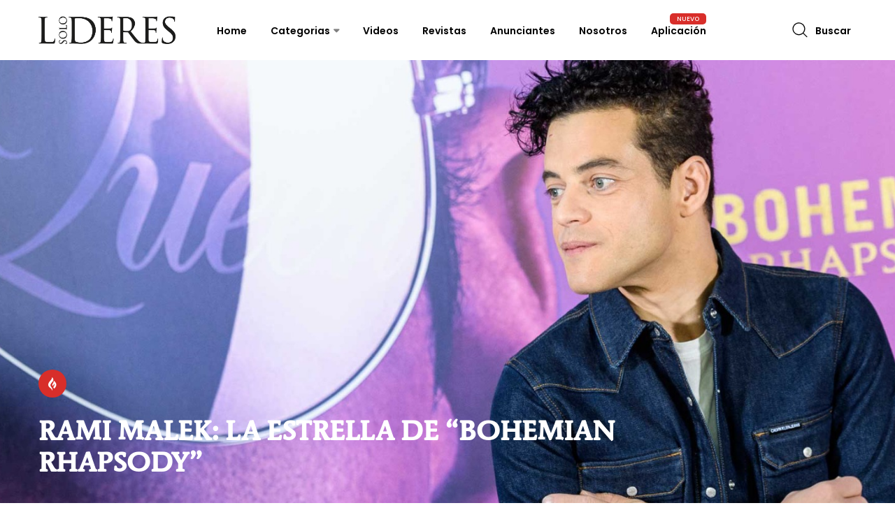

--- FILE ---
content_type: text/html; charset=UTF-8
request_url: https://sololideres.com.ar/post/rami-malek-la-estrella-de-bohemian-rhapsody
body_size: 10960
content:
<!DOCTYPE html>
<html lang="es">
  <head>    
    <meta charset="utf-8">
    <meta name="viewport" content="width=device-width, initial-scale=1.0">
    <meta http-equiv="X-UA-Compatible" content="ie=edge">

    <!-- CSRF Token -->
    <meta name="csrf-token" content="2zRQHA8adCxR43CzBzRhPeiGr3XzLUOLLNIHr0w4">    

    
                  <meta property="og:title" content="RAMI MALEK: LA ESTRELLA DE “BOHEMIAN RHAPSODY” | Solo Lideres" />
    <meta name="description" content="&lt;p&gt;&lt;strong&gt;Sangre egipcia corre por las venas de Rami Said Malek, un joven norteamericano con antepasados griegos y t&amp;iacute;as oriundas de Colombia. Este actor, que deleita a los espectadores con cada personaje que protagoniza, naci&amp;oacute; el 12 de mayo de 1981 en Los &amp;Aacute;ngeles. La influencia de sus ra&amp;iacute;ces y v&amp;iacute;nculos familiares se traducen en su educaci&amp;oacute;n como cristiano ortodoxo copto, en su dominio del &amp;aacute;rabe egipcio y en su conocimiento de la lengua espa&amp;ntilde;ola, comprendiendo el idioma y hasta anim&amp;aacute;ndose a expresarse p&amp;uacute;blicamente en castellano.&lt;/strong&gt;&lt;/p&gt;

&lt;p&gt;&lt;strong&gt;La notoriedad mundial alcanzada por Rami Malek a lo largo de su camino actoral ha llevado a comunicadores y admiradores de esta estrella a indagar en su historia y c&amp;iacute;rculo &amp;iacute;ntimo. Cuando las c&amp;aacute;maras se apagan y se rodea de afectos cercanos, este estadounidense disfruta ser, simplemente, uno de los hijos que tuvieron una mujer dedicada al rubro contable y un hombre que ejerci&amp;oacute; como gu&amp;iacute;a de turismo. Como espejo lo tiene a Sami, su hermano gemelo, y completa su familia con su hermana mayor, una m&amp;eacute;dica llamada Jasmine.&lt;/strong&gt;&lt;/p&gt;

&lt;p&gt;&lt;strong&gt;Haber tenido la oportunidad de interpretar al l&amp;iacute;der de Queen en la biopic &amp;ldquo;Bohemian Rhapsody&amp;rdquo; marc&amp;oacute; un antes y un despu&amp;eacute;s en la trayectoria profesional de Rami Malek. El personaje de Freddie Mercury es un premio a la constancia y al esfuerzo de este carism&amp;aacute;tico artista que integr&amp;oacute; el reparto de &amp;ldquo;The Master&amp;rdquo;, filme protagonizado por Amy Adams, Joaquin Phoenix y Philip Seymour Hoffman, y trabaj&amp;oacute; con Julia Roberts y Tom Hanks en &amp;ldquo;Larry Crowne&amp;rdquo;.&lt;/strong&gt;&lt;/p&gt;

&lt;p&gt;&lt;strong&gt;Mucho antes de trabajar en &amp;ldquo;Una noche en el museo&amp;rdquo; junto a Ben Stiller d&amp;aacute;ndole vida al Fara&amp;oacute;n Ahkmenrah, Rami Malek se gan&amp;oacute; la vida como mozo y puso su voz al servicio de unos personajes de videojuegos. La saga de &amp;ldquo;Crep&amp;uacute;sculo&amp;rdquo;, en tanto, lo invit&amp;oacute; a caracterizarse como un vampiro y la serie televisiva &amp;ldquo;Mr. Robot&amp;rdquo; le permiti&amp;oacute; demostrar, asumiendo el rol protag&amp;oacute;nico de Elliot Alderson, que posee la experiencia y el talento suficiente como para encabezar un elenco.&lt;/strong&gt;&lt;/p&gt;

&lt;p&gt;&lt;strong&gt;Rami dio sus primeros pasos en la actuaci&amp;oacute;n mediante una participaci&amp;oacute;n en &amp;ldquo;Gilmore Girls&amp;rdquo; y tom&amp;oacute; clases de teatro sin descuidar su formaci&amp;oacute;n acad&amp;eacute;mica. En 2003, antes de seguir apareciendo en diversas series estadounidenses, Rami Malek complet&amp;oacute; en la Universidad de Evansville, la carrera de Bellas Artes. Sus padres, preocupados por su estabilidad econ&amp;oacute;mica, le sugirieron estudiar Medicina o Derecho cuando &amp;eacute;l les confes&amp;oacute; su deseo de ser actor, pero no dudaron en acompa&amp;ntilde;arlo y ayudarlo a cumplir su sue&amp;ntilde;o, cuando notaron que su hijo ten&amp;iacute;a fuerte convicciones sobre sus pasiones.&lt;/strong&gt;&lt;/p&gt;" />

    <meta property="og:site_name" content="Solo Lideres" />
    <meta property="og:url" content="https://sololideres.com.ar/post/rami-malek-la-estrella-de-bohemian-rhapsody" />
    <meta property="og:title" content="RAMI MALEK: LA ESTRELLA DE “BOHEMIAN RHAPSODY” | Solo Lideres"/>
    <meta property="og:description" content="De Freddie Mercury se ha escrito, hablado y visto mucho, pero caracterizarse como él y representarlo en una película biográfica de modo preciso y creíble, era una responsabilidad que solo un artista audaz con sensibilidad artística, compromiso y respeto podía asumir. El norteamericano Rami Malek aceptó el desafío y  sorprendió en “Bohemian Rhapsody” con una soberbia interpretación que le valió un Óscar y otras distinciones en la categoría de Mejor Actor." />

    <meta property="og:image" content="https://sololideres.com.ar/storage/57dfbc922890fcb5c8a91e4011a399ec.jpg" />
    <meta name="twitter:image" content="https://sololideres.com.ar/storage/57dfbc922890fcb5c8a91e4011a399ec.jpg" />

    <meta property="og:type" content="article" />
    <meta property="og:locale" content="es_ES" />
    <meta name="twitter:site" content="https://sololideres.com.ar/post/rami-malek-la-estrella-de-bohemian-rhapsody" />
    <meta name="twitter:url" content="https://sololideres.com.ar/post/rami-malek-la-estrella-de-bohemian-rhapsody" />
    <meta name="twitter:title" content="RAMI MALEK: LA ESTRELLA DE “BOHEMIAN RHAPSODY” | Solo Lideres"/>
    <meta name="twitter:description" content="&lt;p&gt;&lt;strong&gt;Sangre egipcia corre por las venas de Rami Said Malek, un joven norteamericano con antepasados griegos y t&amp;iacute;as oriundas de Colombia. Este actor, que deleita a los espectadores con cada personaje que protagoniza, naci&amp;oacute; el 12 de mayo de 1981 en Los &amp;Aacute;ngeles. La influencia de sus ra&amp;iacute;ces y v&amp;iacute;nculos familiares se traducen en su educaci&amp;oacute;n como cristiano ortodoxo copto, en su dominio del &amp;aacute;rabe egipcio y en su conocimiento de la lengua espa&amp;ntilde;ola, comprendiendo el idioma y hasta anim&amp;aacute;ndose a expresarse p&amp;uacute;blicamente en castellano.&lt;/strong&gt;&lt;/p&gt;

&lt;p&gt;&lt;strong&gt;La notoriedad mundial alcanzada por Rami Malek a lo largo de su camino actoral ha llevado a comunicadores y admiradores de esta estrella a indagar en su historia y c&amp;iacute;rculo &amp;iacute;ntimo. Cuando las c&amp;aacute;maras se apagan y se rodea de afectos cercanos, este estadounidense disfruta ser, simplemente, uno de los hijos que tuvieron una mujer dedicada al rubro contable y un hombre que ejerci&amp;oacute; como gu&amp;iacute;a de turismo. Como espejo lo tiene a Sami, su hermano gemelo, y completa su familia con su hermana mayor, una m&amp;eacute;dica llamada Jasmine.&lt;/strong&gt;&lt;/p&gt;

&lt;p&gt;&lt;strong&gt;Haber tenido la oportunidad de interpretar al l&amp;iacute;der de Queen en la biopic &amp;ldquo;Bohemian Rhapsody&amp;rdquo; marc&amp;oacute; un antes y un despu&amp;eacute;s en la trayectoria profesional de Rami Malek. El personaje de Freddie Mercury es un premio a la constancia y al esfuerzo de este carism&amp;aacute;tico artista que integr&amp;oacute; el reparto de &amp;ldquo;The Master&amp;rdquo;, filme protagonizado por Amy Adams, Joaquin Phoenix y Philip Seymour Hoffman, y trabaj&amp;oacute; con Julia Roberts y Tom Hanks en &amp;ldquo;Larry Crowne&amp;rdquo;.&lt;/strong&gt;&lt;/p&gt;

&lt;p&gt;&lt;strong&gt;Mucho antes de trabajar en &amp;ldquo;Una noche en el museo&amp;rdquo; junto a Ben Stiller d&amp;aacute;ndole vida al Fara&amp;oacute;n Ahkmenrah, Rami Malek se gan&amp;oacute; la vida como mozo y puso su voz al servicio de unos personajes de videojuegos. La saga de &amp;ldquo;Crep&amp;uacute;sculo&amp;rdquo;, en tanto, lo invit&amp;oacute; a caracterizarse como un vampiro y la serie televisiva &amp;ldquo;Mr. Robot&amp;rdquo; le permiti&amp;oacute; demostrar, asumiendo el rol protag&amp;oacute;nico de Elliot Alderson, que posee la experiencia y el talento suficiente como para encabezar un elenco.&lt;/strong&gt;&lt;/p&gt;

&lt;p&gt;&lt;strong&gt;Rami dio sus primeros pasos en la actuaci&amp;oacute;n mediante una participaci&amp;oacute;n en &amp;ldquo;Gilmore Girls&amp;rdquo; y tom&amp;oacute; clases de teatro sin descuidar su formaci&amp;oacute;n acad&amp;eacute;mica. En 2003, antes de seguir apareciendo en diversas series estadounidenses, Rami Malek complet&amp;oacute; en la Universidad de Evansville, la carrera de Bellas Artes. Sus padres, preocupados por su estabilidad econ&amp;oacute;mica, le sugirieron estudiar Medicina o Derecho cuando &amp;eacute;l les confes&amp;oacute; su deseo de ser actor, pero no dudaron en acompa&amp;ntilde;arlo y ayudarlo a cumplir su sue&amp;ntilde;o, cuando notaron que su hijo ten&amp;iacute;a fuerte convicciones sobre sus pasiones.&lt;/strong&gt;&lt;/p&gt;" />
    <meta name="twitter:card" content="summary_large_image">
    
            <title>RAMI MALEK: LA ESTRELLA DE “BOHEMIAN RHAPSODY”
 | Solo Lideres</title>
        

    <link rel="icon" href="https://sololideres.com.ar/_business/favicon.ico?v=29" type="image/x-icon">

    <!--- Font Icon -->
<link rel="stylesheet" href="https://sololideres.com.ar/front/css/fontawesome.all.min.css">
<link rel="stylesheet" href="https://sololideres.com.ar/front/css/fontawesome.min.css">
<!-- Plugins css -->
<link rel="stylesheet" href="https://sololideres.com.ar/front/css/plugins.css">

<link rel="stylesheet" href="https://sololideres.com.ar/front/js/wow/css/libs/animate.css">

<!-- Theme Style -->
<link rel="stylesheet" href="https://sololideres.com.ar/front/css/style.css?v=29">

<link rel="stylesheet" href="https://sololideres.com.ar/front/css/custom.css?v=29">







<link rel="stylesheet" href="https://sololideres.com.ar/transversal/css/toastr.min.css"  >
<link rel="stylesheet" type="text/css" href="https://sololideres.com.ar/transversal/css/custom.css?v=29">

<style type="text/css">
	img[src="https://sololideres.com.ar/transversal/img/blank.gif"] {
	  background: url("transversal/img/ajax.gif") no-repeat scroll center center #ffffff;
	  width: 100%;
	}
</style>

     

            <!-- Global site tag (gtag.js) - Google Analytics -->
<script async src="https://www.googletagmanager.com/gtag/js?id=G-BCDGM8R7DD"></script>
<script>
  window.dataLayer = window.dataLayer || [];
  function gtag(){dataLayer.push(arguments);}
  gtag('js', new Date());

  gtag('config', 'G-BCDGM8R7DD');
</script>
       
    
  </head>
  <body>
    <!--********************************************************-->
<!--********************* SITE HEADER **********************-->
<!--********************************************************-->
<header class="site-header  header-style-two ">
    <!--~~~~~~~~~~~~~~~~~~~~~~~~~~~~~~~~~~~~~~~
        Start Site Navigation
    ~~~~~~~~~~~~~~~~~~~~~~~~~~~~~~~~~~~~~~~-->
    <div class="site-navigation">
        <div class="container">
            <div class="row">
                <div class="col-12">
                    <div class="navbar navbar-expand-lg navigation-area">
                        <div class="site-logo-block">
                            <a class="navbar-brand site-logo" href="https://sololideres.com.ar">
                                                                    <img src="https://sololideres.com.ar/front/images/logo/logo-black.png" class="logoppal" alt="logo">
                                                            </a>
                        </div><!--~./ site-logo-block ~-->
                        <div class="mainmenu-area">
                            <nav class="menu">
                                <ul id="nav">
                                    <li ><a href="https://sololideres.com.ar">Home</a></li>
                                    <li class="dropdown-trigger"><a href="https://sololideres.com.ar/posts/categorias">Categorias</a>
                                        <ul class="dropdown-content">
                                                                                                                              <li ><a href="https://sololideres.com.ar/posts?category_id=3">Personalidades</a></li>
                                                                                    <li ><a href="https://sololideres.com.ar/posts?category_id=4">Arte&amp;Deco</a></li>
                                                                                    <li ><a href="https://sololideres.com.ar/posts?category_id=6">Tendencia</a></li>
                                                                                    <li ><a href="https://sololideres.com.ar/posts?category_id=5">Salud</a></li>
                                                                                    <li ><a href="https://sololideres.com.ar/posts?category_id=9">Empresa &amp; Negocios</a></li>
                                                                                    <li ><a href="https://sololideres.com.ar/posts?category_id=7">Turismo</a></li>
                                                                                    <li ><a href="https://sololideres.com.ar/posts?category_id=8">Gastronomía</a></li>
                                                                                                                            </ul>

                                    </li>
                                    <li ><a href="https://sololideres.com.ar/videos">Videos</a></li>
                                    <li ><a href="https://sololideres.com.ar/revistas">Revistas</a></li>
                                    <li ><a href="https://sololideres.com.ar/anunciantes">Anunciantes</a></li>
                                    <li ><a href="https://sololideres.com.ar/sobre-nosotros">Nosotros</a></li>
                                    <li ><a href="https://sololideres.page.link/aplicacion" target="_blank">Aplicación</a>
                                        <span class="menu-label new">Nuevo</span>
                                    </li>
                                </ul>
                            </nav><!--/.menu-->

                            <div class="header-navigation-right">
                                <div class="search-wrap">
                                    <div class="search-btn">
                                        <img src="https://sololideres.com.ar/front/images/icon/search.png" alt="icon">
                                        <span>Buscar</span>
                                    </div>
                                    <div class="search-form">
                                        <form action="https://sololideres.com.ar/posts">
                                            <input type="search" name="s" placeholder="Buscar en Solo Líderes">
                                            <button type="submit"><i class='fa fa-search'></i></button>
                                        </form>
                                    </div>
                                </div><!--~./ search-wrap ~-->


                            </div><!--~./ header-navigation-right ~-->
                        </div><!--~./ mainmenu-wrap ~-->
                    </div><!--~./ navigation-area ~-->
                </div>
            </div>
        </div>
    </div><!--~./ site-navigation ~-->

    <!--~~~~~~~~~~~~~~~~~~~~~~~~~~~~~~~~~~~~~~~
        Start Mobile Menu
    ~~~~~~~~~~~~~~~~~~~~~~~~~~~~~~~~~~~~~~~-->
    <div class="mobile-menu">
        <a class="mobile-logo" href="https://sololideres.com.ar">
            <img src="https://sololideres.com.ar/front/images/logo/logo-black.png" alt="logo">
        </a>
    </div><!--~~./ end mobile menu ~~-->
</header>
<!--~./End site header ~-->
    
    <!--********************************************************-->
    <!--********************* SITE CONTENT *********************-->
    <!--********************************************************-->    
    
    <!--********************************************************-->
    <!--********************* SITE CONTENT *********************-->
    <!--********************************************************-->
    <div class="site-content">
        <div class="single-post-thumbnail-area single-post-one">
            <div class="post-thumb bg-image " style="background-image:url(https://sololideres.com.ar/storage/57dfbc922890fcb5c8a91e4011a399ec.jpg);">
                <img src="https://sololideres.com.ar/storage/57dfbc922890fcb5c8a91e4011a399ec.jpg" alt="Thmubnail" style="visibility: hidden;">
            </div>

            <div class="post-header single-post-header">
                <div class="container">
                    <div class="row">
                        <div class="col-lg-9">
                            <div class="content-entry-wrap">
                                <div class="featured-badge-list">
                                    <a class="trending" href="#">
                                        <span class="fab fa-gripfire"></span>
                                    </a>
                                </div><!--./ featured-badge-list -->
                                <h3 class="entry-title">
                                    <a href="#!">RAMI MALEK: LA ESTRELLA DE “BOHEMIAN RHAPSODY”</a>
                                </h3><!--./ entry-title -->
                                <div class="entry-meta-content">
                                    
                                                                        <div class="entry-category">
                                                                            </div><!--./ entry-category -->
                                </div><!--./ entry-meta-content -->
                            </div><!--./ content-entry-wrap -->
                        </div>
                    </div>
                </div>
            </div>
        </div>
        <!--~~~~~ Start Main Wrapper ~~~~~-->
        <div class="main-wrapper ptb-40">
            <div class="container">
                <div class="row">

                    <div class="col-lg-9">
                        <!--~~~~~ Start Site Main ~~~~~-->
                        <main class="site-main">


                            
                            <p>
                                De Freddie Mercury se ha escrito, hablado y visto mucho, pero caracterizarse como él y representarlo en una película biográfica de modo preciso y creíble, era una responsabilidad que solo un artista audaz con sensibilidad artística, compromiso y respeto podía asumir. El norteamericano Rami Malek aceptó el desafío y  sorprendió en “Bohemian Rhapsody” con una soberbia interpretación que le valió un Óscar y otras distinciones en la categoría de Mejor Actor.


                            </p>


                            <div class="post single-post single-post-one">


                                                                    <!--~~~~~~~~~~~~~~~~~~~~~~~~~~~~~~~~~~~~~~~
                                    Start Frontpage Slider Posts
                                    ~~~~~~~~~~~~~~~~~~~~~~~~~~~~~~~~~~~~~~~-->
                                    <div class="single-post-slider">
                                        <div id="singlePost-slider" class="owl-carousel carousel-nav-align-center">
                                                                                        <div class="singlePost-item">
                                                <figure class="slider-thumb">
                                                    <img src="https://sololideres.com.ar/storage/251e0d34f9cbf2e5b8cddb9cd50cfb1d.jpg" alt="Thmubnail">
                                                </figure><!--./ slider-thumb -->
                                            </div><!--./ singlePost-item -->
                                                                                        <div class="singlePost-item">
                                                <figure class="slider-thumb">
                                                    <img src="https://sololideres.com.ar/storage/547b16c469fa3e03b463129ec4bff1c8.jpg" alt="Thmubnail">
                                                </figure><!--./ slider-thumb -->
                                            </div><!--./ singlePost-item -->
                                                                                        <div class="singlePost-item">
                                                <figure class="slider-thumb">
                                                    <img src="https://sololideres.com.ar/storage/9407f0a9b23202f9d6438d6adaf77dea.jpg" alt="Thmubnail">
                                                </figure><!--./ slider-thumb -->
                                            </div><!--./ singlePost-item -->
                                                                                        <div class="singlePost-item">
                                                <figure class="slider-thumb">
                                                    <img src="https://sololideres.com.ar/storage/94545d9234702629347e27b878482712.jpg" alt="Thmubnail">
                                                </figure><!--./ slider-thumb -->
                                            </div><!--./ singlePost-item -->
                                                                                        <div class="singlePost-item">
                                                <figure class="slider-thumb">
                                                    <img src="https://sololideres.com.ar/storage/c655477f91e8b8c2224d91a7cde58ae1.jpg" alt="Thmubnail">
                                                </figure><!--./ slider-thumb -->
                                            </div><!--./ singlePost-item -->
                                                                                        <div class="singlePost-item">
                                                <figure class="slider-thumb">
                                                    <img src="https://sololideres.com.ar/storage/71dbbb00d8b781b7aa487fed191d9c14.jpg" alt="Thmubnail">
                                                </figure><!--./ slider-thumb -->
                                            </div><!--./ singlePost-item -->
                                                                                        <div class="singlePost-item">
                                                <figure class="slider-thumb">
                                                    <img src="https://sololideres.com.ar/storage/d840893331d58d557f05ae657d61ecff.jpg" alt="Thmubnail">
                                                </figure><!--./ slider-thumb -->
                                            </div><!--./ singlePost-item -->
                                                                                        <div class="singlePost-item">
                                                <figure class="slider-thumb">
                                                    <img src="https://sololideres.com.ar/storage/c64dab0d79be2db840ffb2428cd8abd4.jpg" alt="Thmubnail">
                                                </figure><!--./ slider-thumb -->
                                            </div><!--./ singlePost-item -->
                                                                                        <div class="singlePost-item">
                                                <figure class="slider-thumb">
                                                    <img src="https://sololideres.com.ar/storage/57dfbc922890fcb5c8a91e4011a399ec.jpg" alt="Thmubnail">
                                                </figure><!--./ slider-thumb -->
                                            </div><!--./ singlePost-item -->
                                                                                    </div><!--/#frontpage-slide -->
                                    </div><!--~./End frontpage slider posts ~-->

                                
                                <div style="clear: both; min-height: 15px;"></div>

                                <div class="add-banner ptb-20 " style="background: #fff;">
    <div class="add-content text-center">
        <div class="row">
                                                        <div class="col-12 col-md-4 notpaddingpub">
                    <a title="add" href="https://www.icronline.com/" target="_blank">
                        <img src="https://sololideres.com.ar/storage/da967fee86c454431ecbb5634dfcdd34.gif" alt="add">
                    </a>
                </div>
                                                
                                            <div class="col-12 col-md-4 notpaddingpub">
                    <a title="add" href="https://www.proar.com.ar/" target="_blank">
                        <img src="https://sololideres.com.ar/storage/07cbbd7c91deb2c4c1c04f13441d89e1.gif" alt="add">
                    </a>
                </div>
                                                
                                            <div class="col-12 col-md-4 notpaddingpub">
                    <a title="add" href="http://www.grupoumir.com.ar/" target="_blank">
                        <img src="https://sololideres.com.ar/storage/2c4ed5cfca9853daf24dda774173822b.gif" alt="add">
                    </a>
                </div>
                                                
                     </div>
    </div>
</div>
                                
                                <p><strong>Sangre egipcia corre por las venas de Rami Said Malek, un joven norteamericano con antepasados griegos y t&iacute;as oriundas de Colombia. Este actor, que deleita a los espectadores con cada personaje que protagoniza, naci&oacute; el 12 de mayo de 1981 en Los &Aacute;ngeles. La influencia de sus ra&iacute;ces y v&iacute;nculos familiares se traducen en su educaci&oacute;n como cristiano ortodoxo copto, en su dominio del &aacute;rabe egipcio y en su conocimiento de la lengua espa&ntilde;ola, comprendiendo el idioma y hasta anim&aacute;ndose a expresarse p&uacute;blicamente en castellano.</strong></p>

<p><strong>La notoriedad mundial alcanzada por Rami Malek a lo largo de su camino actoral ha llevado a comunicadores y admiradores de esta estrella a indagar en su historia y c&iacute;rculo &iacute;ntimo. Cuando las c&aacute;maras se apagan y se rodea de afectos cercanos, este estadounidense disfruta ser, simplemente, uno de los hijos que tuvieron una mujer dedicada al rubro contable y un hombre que ejerci&oacute; como gu&iacute;a de turismo. Como espejo lo tiene a Sami, su hermano gemelo, y completa su familia con su hermana mayor, una m&eacute;dica llamada Jasmine.</strong></p>

<p><strong>Haber tenido la oportunidad de interpretar al l&iacute;der de Queen en la biopic &ldquo;Bohemian Rhapsody&rdquo; marc&oacute; un antes y un despu&eacute;s en la trayectoria profesional de Rami Malek. El personaje de Freddie Mercury es un premio a la constancia y al esfuerzo de este carism&aacute;tico artista que integr&oacute; el reparto de &ldquo;The Master&rdquo;, filme protagonizado por Amy Adams, Joaquin Phoenix y Philip Seymour Hoffman, y trabaj&oacute; con Julia Roberts y Tom Hanks en &ldquo;Larry Crowne&rdquo;.</strong></p>

<p><strong>Mucho antes de trabajar en &ldquo;Una noche en el museo&rdquo; junto a Ben Stiller d&aacute;ndole vida al Fara&oacute;n Ahkmenrah, Rami Malek se gan&oacute; la vida como mozo y puso su voz al servicio de unos personajes de videojuegos. La saga de &ldquo;Crep&uacute;sculo&rdquo;, en tanto, lo invit&oacute; a caracterizarse como un vampiro y la serie televisiva &ldquo;Mr. Robot&rdquo; le permiti&oacute; demostrar, asumiendo el rol protag&oacute;nico de Elliot Alderson, que posee la experiencia y el talento suficiente como para encabezar un elenco.</strong></p>

<p><strong>Rami dio sus primeros pasos en la actuaci&oacute;n mediante una participaci&oacute;n en &ldquo;Gilmore Girls&rdquo; y tom&oacute; clases de teatro sin descuidar su formaci&oacute;n acad&eacute;mica. En 2003, antes de seguir apareciendo en diversas series estadounidenses, Rami Malek complet&oacute; en la Universidad de Evansville, la carrera de Bellas Artes. Sus padres, preocupados por su estabilidad econ&oacute;mica, le sugirieron estudiar Medicina o Derecho cuando &eacute;l les confes&oacute; su deseo de ser actor, pero no dudaron en acompa&ntilde;arlo y ayudarlo a cumplir su sue&ntilde;o, cuando notaron que su hijo ten&iacute;a fuerte convicciones sobre sus pasiones.</strong></p>

                                 
                                <div class="post-share-area">
                                    <div class="share">
                                        <a target="_blank" class="facebook" href="https://www.facebook.com/sharer/sharer.php?u=https://sololideres.com.ar/post/rami-malek-la-estrella-de-bohemian-rhapsody">
                                            <span class="fa fa-facebook"></span>
                                            <span class="text">COMPARTIR</span>
                                        </a>
                                        <a target="_blank" class="twitter" href="https://twitter.com/intent/tweet?text=https://sololideres.com.ar/post/rami-malek-la-estrella-de-bohemian-rhapsody">
                                            <span class="fa fa-twitter"></span>
                                            <span class="text">COMPARTIR</span>
                                        </a>
                                        <a target="_blank" class="linkedin" href="https://www.linkedin.com/shareArticle?mini=true&url=https://sololideres.com.ar/post/rami-malek-la-estrella-de-bohemian-rhapsody&title=RAMI MALEK: LA ESTRELLA DE “BOHEMIAN RHAPSODY”">
                                            <span class="fab fa-linkedin"></span>
                                            <span class="text">COMPARTIR</span>
                                        </a>
                                        <a target="_blank" href="https://api.whatsapp.com/send?phone=whatsappphonenumber&text=urlencodedtext"></a>

                                        <a class="whatsapp" target="_blank" href="https://api.whatsapp.com/send?text=RAMI MALEK: LA ESTRELLA DE “BOHEMIAN RHAPSODY” https://sololideres.com.ar/post/rami-malek-la-estrella-de-bohemian-rhapsody">
                                            <span class="fab fa-whatsapp"></span>
                                            <span class="text">COMPARTIR</span>
                                        </a>
                                    </div>
                                </div>

                                <div class="entry-footer ">
                                    <div class="entry-tag">
                                        
                                    </div><!--/.entry-tag-->
                                </div>

                                <div class="add-banner ptb-20 " style="background: #fff;">
    <div class="add-content text-center">
        <div class="row">
                                                        <div class="col-12 col-md-4 notpaddingpub">
                    <a title="add" href="https://www.rosario.tur.ar/" target="_blank">
                        <img src="https://sololideres.com.ar/storage/893900a152793959e76d5013c4e06a02.gif" alt="add">
                    </a>
                </div>
                                                
                                            <div class="col-12 col-md-4 notpaddingpub">
                    <a title="add" href="http://pilaresdelrosario.com.ar" target="_blank">
                        <img src="https://sololideres.com.ar/storage/0ce33fec9d10c3755dd10cc59068d404.gif" alt="add">
                    </a>
                </div>
                                                
                                            <div class="col-12 col-md-4 notpaddingpub">
                    <a title="add" href="https://www.elas.com.ar/" target="_blank">
                        <img src="https://sololideres.com.ar/storage/80ae929098f2034cdaba653a74e02dc9.gif" alt="add">
                    </a>
                </div>
                                                
                     </div>
    </div>
</div>
                                                            </div>


                                                        <!--~~~~~ Start post Navigation ~~~~~-->
                            <nav class="post-navigation mb-80">
                                                                    <div class="post-previous bg-image bg-overlay" >
                                        <a rel="prev" href="https://sololideres.com.ar/post/bahia-iguana-tranquilidad-y-vistas-sonadas">
                                            <span class="label">post anterior</span>
                                            <h3 class="cut-text-1">Bahía Iguana: Tranquilidad y vistas soñadas</h3>
                                        </a>
                                    </div>
                                                                                                    <div class="post-next active bg-image bg-overlay" >
                                        <a rel="prev" href="https://sololideres.com.ar/post/dior-estilo-frances">
                                            <span class="label">post siguiente</span>
                                            <h3 class="cut-text-1">DIOR Estilo FRANCÉS</h3>
                                        </a>
                                    </div>
                                                            </nav><!--~./ end post navigation ~-->
                            
                                                        <!--~~~~~ Start Related Post ~~~~~-->
                            <div class="related-post  mb-30">
                                <h3 class="headline">También te puede interesar</h3>
                                <div class="row">
                                                                            <!--~~~~~ Start Post ~~~~~-->
<div class="col-12">
    <article class="post hentry post-list">
        <div class="entry-thumb">
            <figure class="thumb-wrap">
                <a href="https://sololideres.com.ar/post/vuelve-la-revista-de-rosario" class="imgW1">
                    <img src="https://sololideres.com.ar/storage/thumb_316ce00c58921b94e08f243952617683.jpg" alt="post">
                </a>
                                    <div class="featured-badge-list">
                        <a class="trending" href="https://sololideres.com.ar/post/vuelve-la-revista-de-rosario">
                            <span class="fab fa-gripfire"></span>
                        </a>
                    </div><!--./ featured-badge-list -->
                            </figure><!--./ thumb-wrap -->
        </div><!--./ entry-thumb -->
        <div class="content-entry-wrap">
            <div class="entry-content">
                <h3 class="entry-title">
                    <a href="https://sololideres.com.ar/post/vuelve-la-revista-de-rosario" class="cut-text-2">Vuelve la revista de Rosario</a>
                </h3><!--./ entry-title -->
            </div><!--./ entry-content -->
            <div class="entry-meta-content">

                
                                <div class="entry-category">
                                    </div><!--./ entry-category -->
            </div><!--./ entry-meta-content -->
            <div class="entry-summary">
                <p  class="cut-text-2">En su temporada número 24 Manuel Cansino trae nuevamente a escena este género que nos divierte y emociona.</p>
            </div>
        </div><!--./ content-entry-wrap -->
    </article>
</div><!--~./ end post ~-->
                                                                            <!--~~~~~ Start Post ~~~~~-->
<div class="col-12">
    <article class="post hentry post-list">
        <div class="entry-thumb">
            <figure class="thumb-wrap">
                <a href="https://sololideres.com.ar/post/alkemy-laboratorios-treinta-anos-de-una-vision-hecha-realidad" class="imgW1">
                    <img src="https://sololideres.com.ar/storage/thumb_1bd0885786178b44fb5d9811c94b42b6.jpg" alt="post">
                </a>
                                    <div class="featured-badge-list">
                        <a class="trending" href="https://sololideres.com.ar/post/alkemy-laboratorios-treinta-anos-de-una-vision-hecha-realidad">
                            <span class="fab fa-gripfire"></span>
                        </a>
                    </div><!--./ featured-badge-list -->
                            </figure><!--./ thumb-wrap -->
        </div><!--./ entry-thumb -->
        <div class="content-entry-wrap">
            <div class="entry-content">
                <h3 class="entry-title">
                    <a href="https://sololideres.com.ar/post/alkemy-laboratorios-treinta-anos-de-una-vision-hecha-realidad" class="cut-text-2">ALKEMY LABORATORIOS , Treinta años de una visión hecha realidad</a>
                </h3><!--./ entry-title -->
            </div><!--./ entry-content -->
            <div class="entry-meta-content">

                
                                <div class="entry-category">
                                    </div><!--./ entry-category -->
            </div><!--./ entry-meta-content -->
            <div class="entry-summary">
                <p  class="cut-text-2">La decisión de crear lo que hoy es Alkemy Laboratorios nació de una visión clara: construir un laboratorio de análisis clínicos capaz de adaptarse a los tiempos cambiantes de la bioquímica clínica, incorporando nuevas tecnologías y ofreciendo un diagnóstico más preciso, humano y actualizado.</p>
            </div>
        </div><!--./ content-entry-wrap -->
    </article>
</div><!--~./ end post ~-->
                                                                            <!--~~~~~ Start Post ~~~~~-->
<div class="col-12">
    <article class="post hentry post-list">
        <div class="entry-thumb">
            <figure class="thumb-wrap">
                <a href="https://sololideres.com.ar/post/el-hogar-compromiso-con-la-solidaridad" class="imgW1">
                    <img src="https://sololideres.com.ar/storage/thumb_931f5f021f0ada507da5f595e341c2db.jpg" alt="post">
                </a>
                                    <div class="featured-badge-list">
                        <a class="trending" href="https://sololideres.com.ar/post/el-hogar-compromiso-con-la-solidaridad">
                            <span class="fab fa-gripfire"></span>
                        </a>
                    </div><!--./ featured-badge-list -->
                            </figure><!--./ thumb-wrap -->
        </div><!--./ entry-thumb -->
        <div class="content-entry-wrap">
            <div class="entry-content">
                <h3 class="entry-title">
                    <a href="https://sololideres.com.ar/post/el-hogar-compromiso-con-la-solidaridad" class="cut-text-2">EL HOGAR, Compromiso con la solidaridad</a>
                </h3><!--./ entry-title -->
            </div><!--./ entry-content -->
            <div class="entry-meta-content">

                
                                <div class="entry-category">
                                    </div><!--./ entry-category -->
            </div><!--./ entry-meta-content -->
            <div class="entry-summary">
                <p  class="cut-text-2">La Bolsa de Comercio de Rosario sirvió de marco imponente para vivir una emocionante noche de gala con objetivos benéficos. Ese majestuoso entorno se transformó en una pasarela de lujo estando a la altura de los bellos diseños que nutren a “Soñar”, la colección de alta costura más reciente del diseñador Laurencio Adot. La sensualidad de las modelos de Nativa Models, la producción de Oscar Fini junto a María José Gindre, acompañaron el inmenso talento de este creativo de la moda argentina y una experiencia gratificante para quienes asistieron a este evento a fin de colaborar con “El Hogar”.</p>
            </div>
        </div><!--./ content-entry-wrap -->
    </article>
</div><!--~./ end post ~-->
                                                                            <!--~~~~~ Start Post ~~~~~-->
<div class="col-12">
    <article class="post hentry post-list">
        <div class="entry-thumb">
            <figure class="thumb-wrap">
                <a href="https://sololideres.com.ar/post/anya-tailor-joy-talento-sin-fronteras" class="imgW1">
                    <img src="https://sololideres.com.ar/storage/thumb_bacf83586771d59726f86f83b0e0199e.jpg" alt="post">
                </a>
                                    <div class="featured-badge-list">
                        <a class="trending" href="https://sololideres.com.ar/post/anya-tailor-joy-talento-sin-fronteras">
                            <span class="fab fa-gripfire"></span>
                        </a>
                    </div><!--./ featured-badge-list -->
                            </figure><!--./ thumb-wrap -->
        </div><!--./ entry-thumb -->
        <div class="content-entry-wrap">
            <div class="entry-content">
                <h3 class="entry-title">
                    <a href="https://sololideres.com.ar/post/anya-tailor-joy-talento-sin-fronteras" class="cut-text-2">Anya Tailor-Joy ,TALENTO SIN FRONTERAS</a>
                </h3><!--./ entry-title -->
            </div><!--./ entry-content -->
            <div class="entry-meta-content">

                
                                <div class="entry-category">
                                    </div><!--./ entry-category -->
            </div><!--./ entry-meta-content -->
            <div class="entry-summary">
                <p  class="cut-text-2">Herencias e influencias de lo más variadas se entremezclan en la identidad de la protagonista de «Gambito de dama», una actriz y modelo de vida fascinante y ascendente recorrido profesional. Su infancia en Argentina le inculcó costumbres y prácticas que aún mantiene y forman parte de su esencia más profunda. Su destacado trabajo en series y películas de gran éxito la posicionaron como una estrella de Hollywood aunque su fuerza arrolladora promete  llevarla cada vez más lejos.</p>
            </div>
        </div><!--./ content-entry-wrap -->
    </article>
</div><!--~./ end post ~-->
                                                                            <!--~~~~~ Start Post ~~~~~-->
<div class="col-12">
    <article class="post hentry post-list">
        <div class="entry-thumb">
            <figure class="thumb-wrap">
                <a href="https://sololideres.com.ar/post/navidad-por-el-mundo-ilusiones-encendidas" class="imgW1">
                    <img src="https://sololideres.com.ar/storage/thumb_d7f8f4d316e986fdb294db37d6d4286c.jpg" alt="post">
                </a>
                                    <div class="featured-badge-list">
                        <a class="trending" href="https://sololideres.com.ar/post/navidad-por-el-mundo-ilusiones-encendidas">
                            <span class="fab fa-gripfire"></span>
                        </a>
                    </div><!--./ featured-badge-list -->
                            </figure><!--./ thumb-wrap -->
        </div><!--./ entry-thumb -->
        <div class="content-entry-wrap">
            <div class="entry-content">
                <h3 class="entry-title">
                    <a href="https://sololideres.com.ar/post/navidad-por-el-mundo-ilusiones-encendidas" class="cut-text-2">Navidad por el mundo, Ilusiones encendidas</a>
                </h3><!--./ entry-title -->
            </div><!--./ entry-content -->
            <div class="entry-meta-content">

                
                                <div class="entry-category">
                                    </div><!--./ entry-category -->
            </div><!--./ entry-meta-content -->
            <div class="entry-summary">
                <p  class="cut-text-2">Diciembre invita a celebrar las fiestas de fin de año con alegría, esperanza, tradición y magia. Hogares y espacios públicos de todo el planeta lucen pintorescos al desplegar el arte de la decoración navideña, renovando con luz y color viviendas, locales comerciales, plazas, monumentos y otros rincones del mundo. La Navidad es una temática de gran impacto estético que engloba costumbres y rituales que emocionan y resultan inolvidables por combinar fe, creatividad y trabajo en equipo.</p>
            </div>
        </div><!--./ content-entry-wrap -->
    </article>
</div><!--~./ end post ~-->
                                                                    </div> <!-- /.row -->
                            </div> <!--~./ end related post ~-->
                            
                            <div class="add-banner ptb-20 " style="background: #fff;">
    <div class="add-content text-center">
        <div class="row">
                                                        <div class="col-12 col-md-4 notpaddingpub">
                    <a title="add" href="https://www.instagram.com/alemwellnessclub/?hl=es-la" target="_blank">
                        <img src="https://sololideres.com.ar/storage/c9d261a4eeb15bd47e899767f5ab1d89.gif" alt="add">
                    </a>
                </div>
                                                
                                            <div class="col-12 col-md-4 notpaddingpub">
                    <a title="add" href="http://uca.edu.ar/rosario" target="_blank">
                        <img src="https://sololideres.com.ar/storage/464288b000bd4a13130b5effac9a1218.gif" alt="add">
                    </a>
                </div>
                                                
                                            <div class="col-12 col-md-4 notpaddingpub">
                    <a title="add" href="https://www.icronline.com/" target="_blank">
                        <img src="https://sololideres.com.ar/storage/da967fee86c454431ecbb5634dfcdd34.gif" alt="add">
                    </a>
                </div>
                                                
                     </div>
    </div>
</div>
                                
                        </main>
                        <!--~./ end site main ~-->
                    </div>

                    <!--~~~~~ Start sidebar ~~~~~-->
                    <div class="col-lg-3">
                        <div class="sidebar">
                            <div class="sidebar-inner">
                                                                                                <!--~~~~~ Start Bt Widget Categories~~~~~-->
<aside class="widget bt-widget-categories wifcat" style="">
    <div class="widget-content">
                                                                                            <a href="https://sololideres.com.ar/posts?category_id=3" class="cat-item">
                            <div class="cat-item-inner">
                                <div class="cat-thumb">
                                    <img src="https://sololideres.com.ar/storage/f87432dbe964c0cffe49f8c563494f90.jpg" alt="img">
                                </div>
                                <div class="cat-name">
                                    <span>Personalidades</span>
                                </div>
                            </div>
                        </a><!--~./ cat-item ~-->
                                                        
                                                                        <a href="https://sololideres.com.ar/posts?category_id=4" class="cat-item">
                            <div class="cat-item-inner">
                                <div class="cat-thumb">
                                    <img src="https://sololideres.com.ar/storage/625499ccb7a8a64b7357ffad1c7c62c6.jpg" alt="img">
                                </div>
                                <div class="cat-name">
                                    <span>Arte&amp;Deco</span>
                                </div>
                            </div>
                        </a><!--~./ cat-item ~-->
                                                        
                                                                        <a href="https://sololideres.com.ar/posts?category_id=6" class="cat-item">
                            <div class="cat-item-inner">
                                <div class="cat-thumb">
                                    <img src="https://sololideres.com.ar/storage/17c645f61cfc95d0d260f8501e16c71a.jpg" alt="img">
                                </div>
                                <div class="cat-name">
                                    <span>Tendencia</span>
                                </div>
                            </div>
                        </a><!--~./ cat-item ~-->
                                                        
                                                                        <a href="https://sololideres.com.ar/posts?category_id=5" class="cat-item">
                            <div class="cat-item-inner">
                                <div class="cat-thumb">
                                    <img src="https://sololideres.com.ar/storage/c374f9013f44e30a997a92d954f34bb2.jpg" alt="img">
                                </div>
                                <div class="cat-name">
                                    <span>Salud</span>
                                </div>
                            </div>
                        </a><!--~./ cat-item ~-->
                                                        
                                                                        <a href="https://sololideres.com.ar/posts?category_id=9" class="cat-item">
                            <div class="cat-item-inner">
                                <div class="cat-thumb">
                                    <img src="https://sololideres.com.ar/storage/02cbcbb765ac1eeb6df16ecb0c886014.jpg" alt="img">
                                </div>
                                <div class="cat-name">
                                    <span>Empresa &amp; Negocios</span>
                                </div>
                            </div>
                        </a><!--~./ cat-item ~-->
                                                        
                                                                        <a href="https://sololideres.com.ar/posts?category_id=7" class="cat-item">
                            <div class="cat-item-inner">
                                <div class="cat-thumb">
                                    <img src="https://sololideres.com.ar/storage/bf36ae91abb52bb286ebee505edabe3a.jpg" alt="img">
                                </div>
                                <div class="cat-name">
                                    <span>Turismo</span>
                                </div>
                            </div>
                        </a><!--~./ cat-item ~-->
                                                        
                                                                                    
                        </div>
</aside><!--~./ end bt widget categories ~-->

                                <!--~~~~~ Start Popular Posts Widget~~~~~-->
<aside class="widget popular-posts-widget">
    <h4 class="widget-title"><span>Más leídos</span></h4>
    <div class="widget-content">
                                
                <article class="post side-post">
                    <div class="thumb-wrap">
                        <a href="https://sololideres.com.ar/post/el-hogar-compromiso-con-la-solidaridad" class="imgW150">
                            <img src="https://sololideres.com.ar/storage/931f5f021f0ada507da5f595e341c2db.jpg" alt="post">
                        </a>
                        <span class="count">1</span>
                    </div><!--./ thumb-wrap -->
                    <div class="content-entry-wrap">
                        <h3 class="entry-title">
                            <a href="https://sololideres.com.ar/post/el-hogar-compromiso-con-la-solidaridad" class="cut-text-2">EL HOGAR, Compromiso con la solidaridad</a>
                        </h3><!--./ entry-title -->
                        
                    </div>
                </article><!--./ end post -->
                            
                <article class="post side-post">
                    <div class="thumb-wrap">
                        <a href="https://sololideres.com.ar/post/leger-spa-porto-de-galinhas-un-oasis-de-relajacion-y-salud" class="imgW150">
                            <img src="https://sololideres.com.ar/storage/ffeb50c7314c6066298bd57fbf0926af.jpg" alt="post">
                        </a>
                        <span class="count">2</span>
                    </div><!--./ thumb-wrap -->
                    <div class="content-entry-wrap">
                        <h3 class="entry-title">
                            <a href="https://sololideres.com.ar/post/leger-spa-porto-de-galinhas-un-oasis-de-relajacion-y-salud" class="cut-text-2">Leger Spa Porto de Galinhas: Un Oasis de Relajación y Salud</a>
                        </h3><!--./ entry-title -->
                        
                    </div>
                </article><!--./ end post -->
                            
                <article class="post side-post">
                    <div class="thumb-wrap">
                        <a href="https://sololideres.com.ar/post/rubies-brillos-preciosos" class="imgW150">
                            <img src="https://sololideres.com.ar/storage/05f095135ca436ef80239f63bbc1249a.jpg" alt="post">
                        </a>
                        <span class="count">3</span>
                    </div><!--./ thumb-wrap -->
                    <div class="content-entry-wrap">
                        <h3 class="entry-title">
                            <a href="https://sololideres.com.ar/post/rubies-brillos-preciosos" class="cut-text-2">Rubíes: Brillos preciosos</a>
                        </h3><!--./ entry-title -->
                        
                    </div>
                </article><!--./ end post -->
                            
                <article class="post side-post">
                    <div class="thumb-wrap">
                        <a href="https://sololideres.com.ar/post/viajar-como-forma-de-vida-el-mundo-en-una-valija" class="imgW150">
                            <img src="https://sololideres.com.ar/storage/ec2cab8fb18ab9c8739df6a0e3ae84cc.jpg" alt="post">
                        </a>
                        <span class="count">4</span>
                    </div><!--./ thumb-wrap -->
                    <div class="content-entry-wrap">
                        <h3 class="entry-title">
                            <a href="https://sololideres.com.ar/post/viajar-como-forma-de-vida-el-mundo-en-una-valija" class="cut-text-2">VIAJAR COMO FORMA DE VIDA: EL MUNDO EN UNA VALIJA</a>
                        </h3><!--./ entry-title -->
                        
                    </div>
                </article><!--./ end post -->
                                    


    </div>
</aside><!--~./ end popular posts widget ~-->

                                                                
                                <!--~~~~~ Start Subscribe Widget~~~~~-->
<aside class="widget tb-subscribe-widget">
    <div class="widget-content">
        <div class="subscribe-box">
            <div class="icon">
                <img src="https://sololideres.com.ar/front/images/icon.png" alt="icon">
            </div>
            <p>Suscribite a nuestro newsletter!</p>
            <div class="subscribe-form">
                <!-- Subscribe form -->
<form class="dv-form" data-href="https://sololideres.com.ar/newsletter/suscribe" method="POST" id="form-newsletter">
    <input type="hidden" name="_token" value="2zRQHA8adCxR43CzBzRhPeiGr3XzLUOLLNIHr0w4">    <div class="form-group">
        <input id="mc-email" name="name" placeholder="Nombre" type="text">
        <input id="mc-email" name="email" placeholder="Email" type="email">

        <button class="btn btn-primary" name="Subscribe" type="submit" id="btn-newsletter">Suscribirme</button>
    </div>
</form>

<div class="col-lg-12 mt-20">
    <div class="alert alert-success" id="newsletter-message" style="display: none;">Gracias por suscribirse! Pronto recibirá posts nuestras.</div>
  <div class="alert alert-danger" id="newsletter-message-error"  style="display: none;">Ha ocurrido un error. Por favor, comuníquese  a través de nuestras vías de contacto alternativas.</div>
  </div>




             </div>
        </div>
    </div>
</aside><!--~./ end subscribe widget ~-->

                                                                                            </div>
                        </div>
                    </div><!--~./ end sidebar ~-->
                </div>
            </div>
        </div><!--~./ end main wrapper ~-->
    </div>



    

    <div class="magala-close-all-window"></div>
<!--~./ end magala side sidebar ~-->




<!--********************************************************-->
<!--********************** SITE FOOTER *********************-->
<!--********************************************************-->
<footer class="site-footer footer-default-style bg-black pt-80">
    <!--~~~~~~~~~~~~~~~~~~~~~~~~~~~~~~~~~~~~~~~
        Start Footer Widget Area
    ~~~~~~~~~~~~~~~~~~~~~~~~~~~~~~~~~~~~~~~-->
    <div class="footer-widget-area pb-20">
        <div class="container">
            <div class="row">
                <!--~~~~~ Start Widget About us Info ~~~~~-->
                <div class="col-lg-4 wow fadeInLeft" data-animation-delay="100" data-wow-delay="0.3s">
                    <aside class="widget bt-about-us-widget">
                        <div class="widget-content">
                            <div class="about-logo">
                                <a href="https://sololideres.com.ar"><img src="https://sololideres.com.ar/front/images/logo/footer-logo.png" alt="Logo"></a>
                            </div>
                            <p>En cada edición te mostramos los destinos más hermosos del mundo y te contamos las historias más apasionantes. Arte, turismo, arquitectura, negocios, tendencias, entrevistas, salud, deco y mucho más en cada una de nuestras páginas. Estamos siempre donde vos estás, junto a las empresas más prestigiosas.</p>
                            <ul class="social-share">
                                <li><a class="facebook" href="https://www.facebook.com/revistasololideres/" target="_blank"><i class="fa fa-facebook"></i></a></li>
                                <li><a class="twitter" href="https://twitter.com/lideres_solo" target="_blank"><i class="fa fa-twitter"></i></a></li>
                                
                                <li><a class="instagram" href="https://www.instagram.com/revista_sololideres/?hl=es" target="_blank"><i class="fa fa-instagram"></i></a></li>

                            </ul>
                        </div>
                    </aside>
                </div><!--~./ end about us widget ~-->

                <!--~~~~~ Start Latest Posts Widget~~~~~-->
                <div class="col-lg-4 wow fadeInUp" data-animation-delay="100" data-wow-delay="0.3s">
                    <aside class="widget latest-posts-widget">
                        <div class="widget-content">
                                                                                                                                        <article class="post side-post">
                                            <div class="thumb-wrap">
                                                <a href="https://sololideres.com.ar/post/el-hogar-compromiso-con-la-solidaridad" class="imgW150">
                                                    <img src="https://sololideres.com.ar/storage/931f5f021f0ada507da5f595e341c2db.jpg" alt="post">
                                                </a>
                                            </div><!--./ thumb-wrap -->
                                            <div class="content-entry-wrap">
                                                <h3 class="entry-title">
                                                    <a href="https://sololideres.com.ar/post/el-hogar-compromiso-con-la-solidaridad" class="cut-text-2">EL HOGAR, Compromiso con la solidaridad</a>
                                                </h3><!--./ entry-title -->
                                                <div class="entry-meta-content">
                                                    
                                                    <div class="entry-category">
                                                                                                            </div><!--./ entry-category -->
                                                </div><!--./ entry-meta-content -->
                                            </div>
                                        </article><!--./ end post -->
                                                                                                                                                <article class="post side-post">
                                            <div class="thumb-wrap">
                                                <a href="https://sololideres.com.ar/post/leger-spa-porto-de-galinhas-un-oasis-de-relajacion-y-salud" class="imgW150">
                                                    <img src="https://sololideres.com.ar/storage/ffeb50c7314c6066298bd57fbf0926af.jpg" alt="post">
                                                </a>
                                            </div><!--./ thumb-wrap -->
                                            <div class="content-entry-wrap">
                                                <h3 class="entry-title">
                                                    <a href="https://sololideres.com.ar/post/leger-spa-porto-de-galinhas-un-oasis-de-relajacion-y-salud" class="cut-text-2">Leger Spa Porto de Galinhas: Un Oasis de Relajación y Salud</a>
                                                </h3><!--./ entry-title -->
                                                <div class="entry-meta-content">
                                                    
                                                    <div class="entry-category">
                                                                                                            </div><!--./ entry-category -->
                                                </div><!--./ entry-meta-content -->
                                            </div>
                                        </article><!--./ end post -->
                                                                                                                                                <article class="post side-post">
                                            <div class="thumb-wrap">
                                                <a href="https://sololideres.com.ar/post/rubies-brillos-preciosos" class="imgW150">
                                                    <img src="https://sololideres.com.ar/storage/05f095135ca436ef80239f63bbc1249a.jpg" alt="post">
                                                </a>
                                            </div><!--./ thumb-wrap -->
                                            <div class="content-entry-wrap">
                                                <h3 class="entry-title">
                                                    <a href="https://sololideres.com.ar/post/rubies-brillos-preciosos" class="cut-text-2">Rubíes: Brillos preciosos</a>
                                                </h3><!--./ entry-title -->
                                                <div class="entry-meta-content">
                                                    
                                                    <div class="entry-category">
                                                                                                                    <a class="cat" href="https://sololideres.com.ar/posts?tag_id=6">tendencias</a>
                                                                                                                    <a class="cat" href="https://sololideres.com.ar/posts?tag_id=10">arte</a>
                                                                                                                    <a class="cat" href="https://sololideres.com.ar/posts?tag_id=12">joyas</a>
                                                                                                            </div><!--./ entry-category -->
                                                </div><!--./ entry-meta-content -->
                                            </div>
                                        </article><!--./ end post -->
                                                                                                                                                                                            </div>
                    </aside>
                </div><!--~./ end latest posts widget ~-->

                <!--~~~~~ Start Widget categories ~~~~~-->
                <div class="col-lg-4 wow fadeInRight" data-animation-delay="100" data-wow-delay="0.3s">
                    <div class="widget widget-categories">
                        <div class="widget-content">
                            <ul>
                                                                                                                                                        <li class="cat-item">
                                                <a href="https://sololideres.com.ar/posts?category_id=3">Personalidades<span class="count">38</span></a>
                                            </li>
                                                                                                                                                                <li class="cat-item">
                                                <a href="https://sololideres.com.ar/posts?category_id=4">Arte&amp;Deco<span class="count">23</span></a>
                                            </li>
                                                                                                                                                                <li class="cat-item">
                                                <a href="https://sololideres.com.ar/posts?category_id=6">Tendencia<span class="count">61</span></a>
                                            </li>
                                                                                                                                                                <li class="cat-item">
                                                <a href="https://sololideres.com.ar/posts?category_id=5">Salud<span class="count">25</span></a>
                                            </li>
                                                                                                                                                                <li class="cat-item">
                                                <a href="https://sololideres.com.ar/posts?category_id=9">Empresa &amp; Negocios<span class="count">46</span></a>
                                            </li>
                                                                                                                                                                <li class="cat-item">
                                                <a href="https://sololideres.com.ar/posts?category_id=7">Turismo<span class="count">73</span></a>
                                            </li>
                                                                                                                                                                <li class="cat-item">
                                                <a href="https://sololideres.com.ar/posts?category_id=8">Gastronomía<span class="count">16</span></a>
                                            </li>
                                                                                                            
                            </ul>
                        </div>
                    </div>
                </div><!--~./ end widget address ~-->
            </div>
        </div>
    </div>
    <!--~./ end footer widgets area ~-->

    <!--~~~~~~~~~~~~~~~~~~~~~~~~~~~~~~~~~~~~~~~
        Start Footer Bottom Area
    ~~~~~~~~~~~~~~~~~~~~~~~~~~~~~~~~~~~~~~~-->
    <div class="footer-bottom-area">
        <div class="container">
            <div class="row">
                <div class="col-lg-8 col-md-6">
                    <div class="copyright-text">
                        <p>© Copyright 2026 Solo Lideres. Todos los derechos reservados. Desarrollado por <a href="https://huelladigital.axtersoftware.com/" target="_blank">Axter y Huella Digital</a></p>
                    </div>
                </div><!--~./ end copyright ~-->
                <div class="col-lg-4 col-md-6">
                    <div class="footer-menu">
                        <ul class="list">
                            <li><a href="https://sololideres.com.ar/sobre-nosotros">Sobre Nosotros</a></li>
                            <li><a href="https://sololideres.com.ar/policy-privacy">Política de Privacidad</a></li>
                            <li><a href="https://sololideres.com.ar/contacto">Contacto</a></li>
                        </ul>
                    </div><!--~./ end footer menu ~-->
                </div>
            </div>
        </div>
    </div>
    <!--~./ end footer bottom area ~-->
</footer>
<!--~./ end site footer ~-->

    

    <!-- jQuery js -->
<script src="https://sololideres.com.ar/front/js/jquery.min.js"></script>
<!-- Bootstrap js -->
<script src="https://sololideres.com.ar/front/js/bootstrap.min.js"></script>
<!-- Popper js -->
<script src="https://sololideres.com.ar/front/js/popper.min.js"></script>
<!-- Owl carousel js -->
<script src="https://sololideres.com.ar/front/js/owl.carousel.min.js"></script>
 <!-- Masonary js -->
<script src="https://sololideres.com.ar/front/js/masonary.min.js"></script>
<!-- News Ticker js -->
<script src="https://sololideres.com.ar/front/js/breaking-news-ticker.min.js"></script>

<!-- Sticky ResizeSensor js -->
<script src="https://sololideres.com.ar/front/js/ResizeSensor.min.js"></script>


<!-- Trackpad Scroll js -->
<script src="https://sololideres.com.ar/front/js/jquery.trackpad-scroll-emulator.min.js"></script>

<!-- Sticky Sidebar js -->
<script src="https://sololideres.com.ar/front/js/theia-sticky-sidebar.min.js"></script>
<!-- Plugin js -->
<script src="https://sololideres.com.ar/front/js/plugins.js"></script>
<!-- main js -->
<script src="https://sololideres.com.ar/front/js/main.js"></script>

<script src="https://sololideres.com.ar/front/js/wow/dist/wow.min.js"></script>

<script src="https://sololideres.com.ar/transversal/js/newsletter.js?v=29"></script>
<script src="https://sololideres.com.ar/transversal/js/papel.js?v=29"></script>

<script>
    wow = new WOW(
        {
        animateClass: 'animated',
        offset:       100
      }
  );
    wow.init();
</script>


<script src="https://sololideres.com.ar/transversal/js/echo.min.js"></script>
<script src="https://sololideres.com.ar/transversal/js/toastr.js"></script>


<script type="text/javascript">
	base_path = "https://sololideres.com.ar";
</script>
<script src="https://sololideres.com.ar/transversal/js/custom.js?v=29"></script>

<script>
document.addEventListener('DOMContentLoaded', function () {
  document.querySelectorAll('.slider-item a').forEach(function (link) {
    link.addEventListener('click', function () {
      gtag('event', 'banner_click', {
        event_category: 'Banner',
        event_label: link.innerText.trim() || 'Banner sin texto',
        link_url: link.href
      });
    });
  });
});
</script>








    <script>
(function() {
  let triggered = false;
  window.addEventListener('scroll', function() {
    const scroll = (window.scrollY + window.innerHeight) / document.documentElement.scrollHeight;
    if (!triggered && scroll > 0.25) {
      triggered = true;
      gtag('event', 'read_article', {
        event_category: 'Notas',
        event_label: document.title,
        page_path: location.pathname
      });
    }
  });
})();
</script>

  <script defer src="https://static.cloudflareinsights.com/beacon.min.js/vcd15cbe7772f49c399c6a5babf22c1241717689176015" integrity="sha512-ZpsOmlRQV6y907TI0dKBHq9Md29nnaEIPlkf84rnaERnq6zvWvPUqr2ft8M1aS28oN72PdrCzSjY4U6VaAw1EQ==" data-cf-beacon='{"version":"2024.11.0","token":"2a5b79c698444a90ae1c86eb595b81f2","r":1,"server_timing":{"name":{"cfCacheStatus":true,"cfEdge":true,"cfExtPri":true,"cfL4":true,"cfOrigin":true,"cfSpeedBrain":true},"location_startswith":null}}' crossorigin="anonymous"></script>
</body>
</html>

--- FILE ---
content_type: text/css
request_url: https://sololideres.com.ar/front/css/custom.css?v=29
body_size: 1548
content:


.logoppal{
  max-height: 40px;
}

.featured-item .featured-media .featured-link {

    border-radius: 15px;
    overflow: hidden;
    margin: 10px;
    margin-bottom: 0px;
}

.owl-stage-outer{
	border: none !important;
}

.featured-style-one .frontpage-featured-posts-content .frontpage-featured-post{
	margin-bottom: 15px;
}

.post-navigation .post-previous.active.bg-overlay:before, .post-navigation .post-next.active.bg-overlay:before{
  background-color: #F6F6F6 !important;
  background-image: none;
}

.post-navigation .post-next.active h3{
	color: black;

}

.post-navigation .post-next.active span.label{
	color: #727272;
}

.slider-item .entry-meta-content{
  color: #d5d5d5;
}

.notpaddingpub{
  /*padding: 0px;*/
}

.muted-title{
  font-size: 20px;
    font-weight: 500;
    color: #4f4f4f;
}

.itemhover{
  -webkit-box-align: center;
    -ms-flex-align: center;
    align-items: center;
    display: -webkit-box;
    display: -ms-flexbox;
    display: flex;
    height: 100%;
    -webkit-box-pack: center;
    -ms-flex-pack: center;
    justify-content: center;
    position: absolute;
    top: 0;
    width: 100%;
    border-radius: 10px;
    -webkit-transition: all 0.25s;
    transition: all 0.25s;
    opacity: 0;
    z-index: 9999;
    border-radius: 15px;
    overflow: hidden;
    color: white;
    font-size: 25px;
    margin-bottom: 0px;

    background: rgba(0,0,0,0.35)
}

.itemhover span{
  color: white;
    font-size: 60px;
}

.featured-item:hover .itemhover{
  opacity: 1 !important;
}


.blob {
    /*background: black;*/
    border-radius: 50%;
    box-shadow: 0 0 0 0 rgba(0, 0, 0, 1);
    margin: 10px;
    height: auto;
    width: auto;
    transform: scale(1);
    animation: pulse-black 2s infinite;
  }

  .blob.red {
    /*background: rgba(255, 82, 82, 1);*/
    box-shadow: 0 0 0 0 rgba(255, 82, 82, 1);
    animation: pulse-red 2s infinite;
  }

  .blob.redstatic {
    background: rgba(255, 82, 82, 1);
    box-shadow: 0 0 0 0 rgba(255, 82, 82, 1);
  }

  @keyframes pulse-red {
    0% {
      transform: scale(0.98);
      box-shadow: 0 0 0 0 rgba(255, 82, 82, 0.7);
    }

    70% {
      transform: scale(1);
      box-shadow: 0 0 0 10px rgba(255, 82, 82, 0);
    }

    100% {
      transform: scale(0.98);
      box-shadow: 0 0 0 0 rgba(255, 82, 82, 0);
    }
  }

  .linkRevista{
    text-align: center;
    font-size: 13px;
    color: #000;
    width: auto;
    display: block;
    margin-top: 15px;
  }

  .axterparallax {
  /* The image used */
  background-image: url("../images/paralax2.jpg");

  /* Set a specific height */
  height: auto;

  /* Create the parallax scrolling effect */
  background-attachment: fixed;
  background-position: center;
  background-repeat: no-repeat;
  background-size: cover;
}

.axterparallax .subscribe-form .subscribe-btn{
  width: 100%;
    border-radius: 40px;
    font-size: 14px;
    font-weight: 600;
}

.titulosubscribe{
     font-size: 35px;
    letter-spacing: normal;
    font-weight: bold;
    color: white;
    width: auto;
    line-height: 45px;
}

.titulosubscribeSmall{
   font-size: 15px;
    letter-spacing: normal;

    color: white;
    width: auto;
    line-height: 25px;
}

.iconparalax{
  margin-top: 10px;
}


@media (max-width: 991px) {
  .featured-style-one .frontpage-featured-posts-content .ffp-inner-wrap-40{
    max-width: 100% !important;
    flex: 0 0 100%;
  }
  .featured-style-one .frontpage-featured-posts-content .ffp-inner-wrap-60{
    max-width: 100% !important;
    flex: 0 0 100%;
  }

  .notpaddingpub{
      margin: 5px 0px !important;
  }

  .hidePhone{
      display: none !important;
  }
  .mt-xs-10{
      margin-bottom: 15px;
  }
}

.spetialAAhora{
  border-radius: 15px !important;
    width: auto !important;
    padding: 0px 10px !important;
    font-size: 15px !important;
}


.adver-img{
    /*height: 250px;*/
    display: block;
}

.adver-img img{
    object-fit: cover;
    width: 100% !important;
    /*height: 100% !important;*/
}

.cat-thumbBig{
    height: 300px;
    display: block;
    border-radius: 15px;
    overflow: hidden;
    margin-bottom: 30px;
}

.cat-nameBig{
    position: absolute;
    top: 40%;
    width: 90%;
    text-align: center;
    color: white;
    margin: 0 auto;
    font-size: 25px;
}

.cat-thumb{
    display: block;
    height: 120px;
}

.cat-thumb img{
    object-fit: cover;
    height: 100% !important;
    width: 100% !important;
}

.revista-pdf{
    display: block;
    height: 400px;
}

.revista-pdf img{
    object-fit: cover;
    height: 100% !important;
    width: 100% !important;
}

.padd20{
    padding: 20px !important;
}
.notfeatures{
    min-height: 300px;
    padding: 150px 0px;
    text-align: center;
    background: #adacac;
    color: white;
}

.noLatest{
    text-align: center;
    width: 100%;
}

.imgS350{
    display: block;
    height: 300px;
}

.imgW351{
    display: block;
    height: 300px;
}

.imgW150{
    display: block;
    height: 80px;
}

.imgW450{
    display: block;
    height: 380px;
}
.imgW1{
    display: block;
    height: 160px;
}

.imgS350 img, .imgW351 img, .imgW150 img, .imgW450 img, .imgW1 img, .cat-thumbBig img{
    object-fit: cover;
    height: 100% !important;
    width: 100% !important;
}


.cut-text-1 {
    display: -webkit-box !important;
    -webkit-line-clamp: 1;
    -webkit-box-orient: vertical;
    overflow: hidden;
    text-overflow: ellipsis;
}

.cut-text-2 {
    display: -webkit-box !important;
    -webkit-line-clamp: 2;
    -webkit-box-orient: vertical;
    overflow: hidden;
    text-overflow: ellipsis;
}

.cut-text-3 {
    display: -webkit-box !important;
    -webkit-line-clamp: 3;
    -webkit-box-orient: vertical;
    overflow: hidden;
    text-overflow: ellipsis;
}

.cut-text-5 {
    display: -webkit-box !important;
    -webkit-line-clamp: 5;
    -webkit-box-orient: vertical;
    overflow: hidden;
    text-overflow: ellipsis;
}

.height2{
    height: 55px;
}
.post .entry-summary{
    margin-top: 10px;
}

#revistaFrame{
    height: 600px;
    width: 100%;
    padding: 0px 50px;
    position: relative;
    overflow: hidden;
}
.marker{
    background-color: #FFFF00 !important;
}

blockquote:before{
    content:url('../images/icon/quote.png'); /* with class ModalCarrot ??*/
}

.post.single-post p img{
    width: 45% !important;
    height: auto !important;
    margin: 10px;
}

.post.single-post p a{
    color: #D82E2A;
    text-decoration: underline;
}

.post.single-post p a:hover{
color: #727272;
}


.post-share-area .share{
    margin-bottom: -4px;
    padding-left: 0px;
    margin-top: 20px;
}

.post-share-area .share > a span.fab{
    width: 50px;
    height: 100%;
    line-height: 40px;
}

.post-share-area .share > a.linkedin{
    background-color: #0e76a8;
}

.post-share-area .share > a.linkedin span.fab{
    background-color: #084664;
}

.post-share-area .share > a.whatsapp{
    background-color: #25D366;
}

.post-share-area .share > a.whatsapp span.fab{
    background-color: #21bd5c;
}

.page-link{
    color: #000;
    width: 40px;
}
.page-item .active{
    background-color: #ccc;
    color: white;
    cursor: not-allowed;
}

#map{
    clear: both;
    display: block;
    height: 400px;
    width: 100%;
    margin-top: 30px;
}


.aboutus li{
    margin-left: 30px;
}

.content-entry-wrap{
    line-height: 0px;
}


.frontpage-slider-posts.slider-style-one .owl-thumbs .owl-thumb-item{
    width: 25%;
}


.frontpage-slider-posts.slider-style-one .owl-thumbs .owl-thumb-item .text{
    max-height: 40px;
    overflow: hidden;
}

.frontpage-slider-posts.slider-style-one .owl-thumbs .owl-thumb-item .thumb{
    width: 60px;
    height: 60px;
}

.frontpage-slider-posts.slider-style-one .owl-thumbs .owl-thumb-item .thumb > img{
    object-fit: cover;
    width: 100% !important;
    height: 100% !important;
}

.site-header.header-style-one .menu ul li:hover a{
    font-size: 15px !important;
}

#commentsSlide blockquote p{
    font-size: 15px;
    font-weight: normal;
    margin-top: 10px;
    padding: 0px 50px;
}

.spcl1{
    margin-bottom: 30px;
}

.spcl1 img{
    border-radius: 15px;
    overflow: hidden;
}

.post.single-post p{
    margin-bottom: 12px;
}

.cat-name{
    text-align: center;
}


.entry-meta-content a{
    float: left;
    display: inline-table;
    line-height: 15px;
}

.wifcat{
    margin-top: 70px;
}

@media (max-width: 991px) {
    .spcl1 img{
        margin-top: 5px;
    }

    .heightSpetialP1{
        height: 500px !important;
    }

    #commentsSlide{
        margin-top: 28px;
    }

    .wifcat, .sidebar{
        margin-top: 0px;
    }

    .revista-pdf{
        height: 500px !important;
    }

    .imgW450{
        display: block;
        height: auto;
    }
}

@media (min-width: 992px){
    .single-post-slider .singlePost-item .slider-thumb{
        height: 450px;
    }
}


.add-banner{
    overflow: hidden;
}


@media only screen and (max-width: 991px) {
    #imgappok{
        height: auto;
        width: 100%;
    }

    .pd0ifcel{
        padding: 15px !important;
    }
    .addPublicidad{
        padding: 0px 15px;
    }
    .post.single-post p img{
        width: 100% !important;

        margin: 10px 0px;
    }
}

.add-banner img{
    border-radius: 10px;
}

.brdradius img{
    border-radius: 15px;
    overflow: ;;
}


--- FILE ---
content_type: text/css
request_url: https://sololideres.com.ar/transversal/css/toastr.min.css
body_size: 2219
content:
.toast-title {
      font-weight: 700;
    }
    
    .toast-message {
      -ms-word-wrap: break-word;
      word-wrap: break-word;
    }
    
    .toast-message a,.toast-message label {
      color: #FFF;
    }
    
    .toast-message a:hover {
      color: #CCC;
      text-decoration: none;
    }
    
    .toast-close-button {
      position: relative;
      right: -.3em;
      top: -.3em;
      float: right;
      font-size: 20px;
      font-weight: 700;
      color: #FFF;
      -webkit-text-shadow: 0 1px 0 #fff;
      text-shadow: 0 1px 0 #fff;
      opacity: .8;
      -ms-filter: progid:DXImageTransform.Microsoft.Alpha(Opacity=80);
      filter: alpha(opacity=80);
      line-height: 1;
    }
    
    .toast-close-button:focus,.toast-close-button:hover {
      color: #000;
      text-decoration: none;
      cursor: pointer;
      opacity: .4;
      -ms-filter: progid:DXImageTransform.Microsoft.Alpha(Opacity=40);
      filter: alpha(opacity=40);
    }
    
    .rtl .toast-close-button {
      left: -.3em;
      float: left;
      right: .3em;
    }
    
    button.toast-close-button {
      padding: 0;
      cursor: pointer;
      background: 0 0;
      border: 0;
      -webkit-appearance: none;
    }
    
    .toast-top-center {
      top: 12px;
      right: 0;
      width: 100%;
    }
    
    .toast-bottom-center {
      bottom: 12px;
      right: 0;
      width: 100%;
    }
    
    .toast-top-full-width {
      top: 12px;
      right: 0;
      width: 100%;
    }
    
    .toast-bottom-full-width {
      bottom: 12px;
      right: 0;
      width: 100%;
    }
    
    .toast-top-left {
      top: 12px;
      left: 12px;
    }
    
    .toast-top-right {
      top: 12px;
      right: 12px;
    }
    
    .toast-bottom-right {
      right: 12px;
      bottom: 12px;
    }
    
    .toast-bottom-left {
      bottom: 12px;
      left: 12px;
    }
    
    #toast-container {
      position: fixed;
      z-index: 999999;
      pointer-events: none;
    }
    
    #toast-container * {
      -moz-box-sizing: border-box;
      -webkit-box-sizing: border-box;
      box-sizing: border-box;
    }
    
    #toast-container>div {
      position: relative;
      pointer-events: auto;
      overflow: hidden;
      margin: 0 0 6px;
      padding: 15px 15px 15px 50px;
      width: 300px;
      -moz-border-radius: 3px;
      -webkit-border-radius: 3px;
      border-radius: 3px;
      background-position: 15px center;
      background-repeat: no-repeat;
      -moz-box-shadow: 0 0 12px #999;
      -webkit-box-shadow: 0 0 12px #999;
      box-shadow: 0 0 12px #999;
      color: #FFF;
      opacity: .8;
      -ms-filter: progid:DXImageTransform.Microsoft.Alpha(Opacity=80);
      filter: alpha(opacity=80);
    }
    
    #toast-container>div.rtl {
      direction: rtl;
      padding: 15px 50px 15px 15px;
      background-position: right 15px center;
    }
    
    #toast-container>div:hover {
      -moz-box-shadow: 0 0 12px #000;
      -webkit-box-shadow: 0 0 12px #000;
      box-shadow: 0 0 12px #000;
      opacity: 1;
      -ms-filter: progid:DXImageTransform.Microsoft.Alpha(Opacity=100);
      filter: alpha(opacity=100);
      cursor: pointer;
    }
    
    #toast-container>.toast-info {
      background-image: url([data-uri])!important;
    }
    
    #toast-container>.toast-error {
      background-image: url([data-uri])!important;
    }
    
    #toast-container>.toast-success {
      background-image: url([data-uri])!important;
    }
    
    #toast-container>.toast-warning {
      background-image: url([data-uri])!important;
    }
    
    #toast-container.toast-bottom-center>div,#toast-container.toast-top-center>div {
      width: 300px;
      margin-left: auto;
      margin-right: auto;
    }
    
    #toast-container.toast-bottom-full-width>div,#toast-container.toast-top-full-width>div {
      width: 96%;
      margin-left: auto;
      margin-right: auto;
    }
    
    .toast {
      background-color: #030303;
    }
    
    .toast-success {
      background-color: #51A351;
    }
    
    .toast-error {
      background-color: #BD362F;
    }
    
    .toast-info {
      background-color: #2F96B4;
    }
    
    .toast-warning {
      background-color: #F89406;
    }
    
    .toast-progress {
      position: absolute;
      left: 0;
      bottom: 0;
      height: 4px;
      background-color: #000;
      opacity: .4;
      -ms-filter: progid:DXImageTransform.Microsoft.Alpha(Opacity=40);
      filter: alpha(opacity=40);
    }
    
    @media all and (max-width:240px) {
      #toast-container>div {
        padding: 8px 8px 8px 50px;
        width: 11em;
      }
    
      #toast-container>div.rtl {
        padding: 8px 50px 8px 8px;
      }
    
      #toast-container .toast-close-button {
        right: -.2em;
        top: -.2em;
      }
    
      #toast-container .rtl .toast-close-button {
        left: -.2em;
        right: .2em;
      }
    }
    
    @media all and (min-width:241px) and (max-width:480px) {
      #toast-container>div {
        padding: 8px 8px 8px 50px;
        width: 18em;
      }
    
      #toast-container>div.rtl {
        padding: 8px 50px 8px 8px;
      }
    
      #toast-container .toast-close-button {
        right: -.2em;
        top: -.2em;
      }
    
      #toast-container .rtl .toast-close-button {
        left: -.2em;
        right: .2em;
      }
    }
    
    @media all and (min-width:481px) and (max-width:768px) {
      #toast-container>div {
        padding: 15px 15px 15px 50px;
        width: 25em;
      }
    
      #toast-container>div.rtl {
        padding: 15px 50px 15px 15px;
      }
    }

--- FILE ---
content_type: application/x-javascript
request_url: https://sololideres.com.ar/transversal/js/newsletter.js?v=29
body_size: -264
content:
$(function () {       
    $('#form-newsletter').on('submit', function (e) {
        e.preventDefault();
        $('#btn-newsletter').text("Suscribiendose...");
        var href = $(this).data('href');
        var data = $(this).serialize();        
        $.ajax({
          type: 'POST',
          url: href,
          data: data,
          dataType: 'json',
          success: function (result) {                  
              if (result.success == true) {               
                  $('#newsletter-message').fadeIn(1000);
                  return true;
              } else {                      
                  $('#newsletter-message-error').fadeIn(1000);
                  return true;                      
              }              
          }, error: function(e){                       
              $('#newsletter-message-error').fadeIn(1000);
              return true;
          }, complete: function(){
              $('#btn-newsletter').text("Suscribirse");              
          }
        });
    });
  });



--- FILE ---
content_type: application/x-javascript
request_url: https://sololideres.com.ar/transversal/js/papel.js?v=29
body_size: -284
content:
$(function () {
    $('#form-subscription').on('submit', function (e) {
        e.preventDefault();
        $('#btn-subscription').text("Suscribiendose...");
        var href = $(this).data('href');
        var data = $(this).serialize();
        $.ajax({
          type: 'POST',
          url: href,
          data: data,
          dataType: 'json',
          success: function (result) {
              if (result.success == true) {
                  $('#subscription-message').fadeIn(1000);
                  return true;
              } else {
                  $('#subscription-message-error').fadeIn(1000);
                  return true;
              }
          }, error: function(e){
              $('#subscription-message-error').fadeIn(1000);
              return true;
          }, complete: function(){
              $('#btn-subscription').text("Suscribirse");
          }
        });
    });
  });

